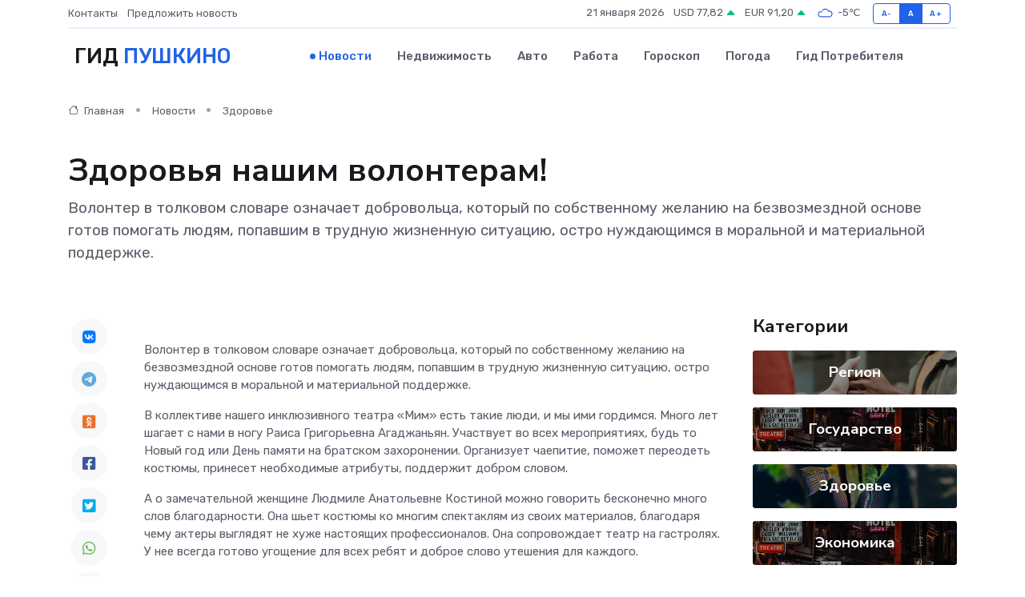

--- FILE ---
content_type: text/html; charset=utf-8
request_url: https://www.google.com/recaptcha/api2/aframe
body_size: 267
content:
<!DOCTYPE HTML><html><head><meta http-equiv="content-type" content="text/html; charset=UTF-8"></head><body><script nonce="m3-FP0bOl2ZpHHYF8uI3Fw">/** Anti-fraud and anti-abuse applications only. See google.com/recaptcha */ try{var clients={'sodar':'https://pagead2.googlesyndication.com/pagead/sodar?'};window.addEventListener("message",function(a){try{if(a.source===window.parent){var b=JSON.parse(a.data);var c=clients[b['id']];if(c){var d=document.createElement('img');d.src=c+b['params']+'&rc='+(localStorage.getItem("rc::a")?sessionStorage.getItem("rc::b"):"");window.document.body.appendChild(d);sessionStorage.setItem("rc::e",parseInt(sessionStorage.getItem("rc::e")||0)+1);localStorage.setItem("rc::h",'1768987787925');}}}catch(b){}});window.parent.postMessage("_grecaptcha_ready", "*");}catch(b){}</script></body></html>